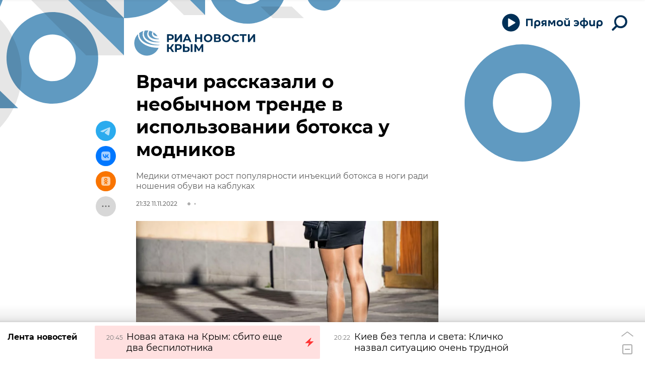

--- FILE ---
content_type: text/html
request_url: https://tns-counter.ru/nc01a**R%3Eundefined*rian_ru/ru/UTF-8/tmsec=rian_ru/573632552***
body_size: -73
content:
86177403697262A6X1769104038:86177403697262A6X1769104038

--- FILE ---
content_type: text/css
request_url: https://cdnn1.img.crimea.ria.ru/css/pages/article.min.css?95235bcae
body_size: 13777
content:
.stattags{margin-top:40px}.stattags .the-in-carousel__nav{position:absolute;top:50%;right:0;display:none;width:40px;height:55px;margin-top:-40px;padding:0}@media only screen and (min-width: 925px){.stattags .the-in-carousel__nav.m-active{display:block}}.stattags .the-in-carousel__nav-button{display:block;width:40px;height:40px;margin:0;padding:0;text-align:center;opacity:.75;color:#333;border:0;border-radius:3px 0 0 3px;outline:none;background:none;background:rgba(0,0,0,.6);font-weight:600}.stattags .the-in-carousel__nav-button.m-active:hover{background:rgba(0,0,0,.9)}.stattags .the-in-carousel__nav-button .svg-icon{width:100%;height:100%;opacity:.3;fill:#fff}.stattags .the-in-carousel__nav-button.m-active .svg-icon{opacity:1}.stattags .the-in-carousel__nav-prev{margin-bottom:1px}.stattags__input{display:none}.stattags__tab{display:-webkit-inline-box;display:-webkit-inline-flex;display:-moz-inline-box;display:-ms-inline-flexbox;display:inline-flex;-webkit-box-align:center;-webkit-align-items:center;-moz-box-align:center;-ms-flex-align:center;align-items:center;width:50%;height:50px;padding:0 20px;cursor:pointer;text-align:center;vertical-align:top;color:#5e5e5e;font-size:13px;font-weight:bold;line-height:16px}@media only screen and (min-width: 480px){.stattags__tab{width:auto;height:40px}}.stattags__tab.m-active{border-top-left-radius:3px;border-top-right-radius:3px;background:#f2f2f2}.stattags__content{display:none;overflow:hidden;padding:20px;border-bottom-right-radius:3px;border-bottom-left-radius:3px;background:#f2f2f2}.stattags__content.m-active{display:block}.stattags__content-list{white-space:nowrap}.stattags__item{display:inline-block;vertical-align:top;display:-webkit-inline-box;display:-webkit-inline-flex;display:-moz-inline-box;display:-ms-inline-flexbox;display:inline-flex;-webkit-box-orient:vertical;-webkit-box-direction:normal;-webkit-flex-direction:column;-moz-box-orient:vertical;-moz-box-direction:normal;-ms-flex-direction:column;flex-direction:column}.stattags__item+.stattags__item{margin-left:10px}.stattags__item-link{display:-webkit-inline-box;display:-webkit-inline-flex;display:-moz-inline-box;display:-ms-inline-flexbox;display:inline-flex;-webkit-box-align:center;-webkit-align-items:center;-moz-box-align:center;-ms-flex-align:center;align-items:center;-webkit-flex-shrink:0;-ms-flex-negative:0;flex-shrink:0;-moz-box-sizing:border-box;box-sizing:border-box;box-sizing:border-box;width:239px;height:82px;padding:10px;border:1px solid #e7e7e7;border-radius:3px;background:#fff;white-space:normal}.stattags__item-link+.stattags__item-link{margin-top:10px}.stattags__item-img{display:-webkit-inline-box;display:-webkit-inline-flex;display:-moz-inline-box;display:-ms-inline-flexbox;display:inline-flex;-webkit-box-align:center;-webkit-align-items:center;-moz-box-align:center;-ms-flex-align:center;align-items:center;width:62px;height:62px;margin-right:10px}.stattags__item-img img{max-width:100%;height:auto !important;max-height:100%}.stattags__item-title{font-size:13px;font-weight:bold;line-height:16px}.article__supertag-header{position:relative;overflow:hidden;padding:10px;margin-bottom:10px;margin-top:-10px}@media only screen and (min-width: 480px){.article__supertag-header{padding:10px 20px 20px}}@media only screen and (min-width: 1160px){.layout-article:not(.m-width1000):not(.m-width1440):not(.m-width-max) .article__supertag-header{padding:10px 310px 20px 10px}}.article__supertag-header.m-media{height:180px;padding:48px 10px 0;margin-bottom:30px;overflow:hidden;display:-webkit-box;display:-webkit-flex;display:-moz-box;display:-ms-flexbox;display:flex;-webkit-box-align:center;-webkit-align-items:center;-moz-box-align:center;-ms-flex-align:center;align-items:center;-webkit-box-pack:start;-webkit-justify-content:flex-start;-moz-box-pack:start;-ms-flex-pack:start;justify-content:flex-start;margin-top:-50px}@media only screen and (min-width: 480px){.article__supertag-header.m-media{height:196px;padding:48px 20px 0;margin-bottom:40px}}@media only screen and (min-width: 768px){.article__supertag-header.m-media{margin-top:-100px}}@media only screen and (min-width: 1160px){.layout-article:not(.m-width1000):not(.m-width1440):not(.m-width-max) .article__supertag-header.m-media{padding:48px 310px 0 10px}}.endless .endless__item:first-child .article__supertag-header.m-media{margin-top:-56px}@media only screen and (min-width: 768px){.endless .endless__item:first-child .article__supertag-header.m-media{margin-top:-70px}}.article__supertag-header.m-media-srcset{height:120px}@media only screen and (min-width: 480px){.article__supertag-header.m-media-srcset{height:196px}}.article__supertag-header-media{position:absolute;top:0;right:0;bottom:0;left:0;overflow:hidden}.article__supertag-header-media img{width:100%;height:100%;-o-object-fit:cover;object-fit:cover}.article__supertag-header-media:after{content:"";position:absolute;top:0;left:0;bottom:0;right:0;background-image:-webkit-gradient(linear, left top, left bottom, from(rgba(0, 0, 0, 0.3)), to(rgba(0, 0, 0, 0.2)));background-image:-webkit-linear-gradient(rgba(0, 0, 0, 0.3), rgba(0, 0, 0, 0.2));background-image:-moz-linear-gradient(rgba(0, 0, 0, 0.3), rgba(0, 0, 0, 0.2));background-image:linear-gradient(rgba(0, 0, 0, 0.3), rgba(0, 0, 0, 0.2))}.article__supertag-header-align{position:relative;width:100%;max-width:600px;margin:0 auto}@media only screen and (min-width: 1160px){.layout-article:not(.m-width1000):not(.m-width1440):not(.m-width-max) .article__supertag-header-align{width:600px;float:right;margin-right:100px}}.article__supertag-header-count{float:right;padding:0 10px;margin:0 0 0 20px;font-size:11px;line-height:22px;font-weight:bold;color:#fff;background-color:rgba(0,0,0,.3);border-radius:3px}@media only screen and (min-width: 480px){.article__supertag-header-count{margin-top:3px}}@media only screen and (min-width: 480px){.article__supertag-header.m-media .article__supertag-header-count{margin-top:11px}}.article__supertag-header-title{margin:0 0 10px 0;font-size:18px;line-height:20px;font-weight:bold;color:#000}@media only screen and (min-width: 480px){.article__supertag-header-title{font-size:22px;line-height:27px}}.article__supertag-header.m-media .article__supertag-header-title{color:#fff}@media only screen and (min-width: 480px){.article__supertag-header.m-media .article__supertag-header-title{font-size:32px;line-height:40px}}.article__supertag-header-announce{font-family:"NotoSans",Arial,sans-serif;font-size:14px;line-height:16px;color:#333;opacity:.6}@media only screen and (min-width: 480px){.article__supertag-header-announce{line-height:20px}}.article__supertag-header.m-tok.m-media .article__supertag-header-media:after{display:none}.article__supertag-header.m-tok.m-media .article__supertag-header-align a{height:132px;display:block}@media only screen and (min-width: 480px){.article__supertag-header.m-tok.m-media .article__supertag-header-align a{height:148px}}.article__supertag-header.m-tok.m-media .article__supertag-header-title{display:none}.article{position:relative}.article:after{content:"";display:block;clear:both;font-size:0;line-height:0;height:0}.article__event-img{position:absolute;left:-10000px;width:0;height:0}.article__meta{display:none}.article__header{margin:0 0 10px}.article__label-is-supplemented{position:relative;font-weight:700;font-size:14px;line-height:17px;height:30px}.article__label-is-supplemented span{display:block;height:2px;width:100%;background-image:-webkit-gradient(linear, left top, right top, from(#609AC1), to(rgba(96, 154, 193, 0.2)));background-image:-webkit-linear-gradient(left, #609AC1, rgba(96, 154, 193, 0.2));background-image:-moz-linear-gradient(left, #609AC1, rgba(96, 154, 193, 0.2));background-image:linear-gradient(to right, #609AC1, rgba(96, 154, 193, 0.2));margin-bottom:4px}.article__label-is-sponsored{position:relative;padding-left:20px;margin-bottom:25px;font-weight:700;font-size:14px;line-height:17px}.article__label-is-sponsored span{position:absolute;top:-5px;left:-4px;width:24px;height:24px}.article__label-is-sponsored span .svg-icon{width:100%;height:100%}.endless__item .article__supertag-main.m-page-supertag-bg{position:absolute;top:-160px;padding-bottom:0;width:100%;height:130px;overflow:hidden;display:-webkit-box;display:-webkit-flex;display:-moz-box;display:-ms-flexbox;display:flex;-webkit-box-align:center;-webkit-align-items:center;-moz-box-align:center;-ms-flex-align:center;align-items:center;-webkit-box-pack:start;-webkit-justify-content:flex-start;-moz-box-pack:start;-ms-flex-pack:start;justify-content:flex-start}.endless__item .article__supertag-main.m-page-supertag-bg a{display:block;width:100%;max-height:130px;overflow:hidden}.m-sid-tok .endless__item .article__supertag-main.m-page-supertag-bg a{position:absolute;width:35%;height:52px;top:0px;left:50%;-webkit-transform:translateX(-50%);-moz-transform:translateX(-50%);-ms-transform:translateX(-50%);-o-transform:translateX(-50%);transform:translateX(-50%)}@media only screen and (min-width: 480px){.m-sid-tok .endless__item .article__supertag-main.m-page-supertag-bg a{width:260px;height:100px}}@media only screen and (min-width: 768px){.m-sid-tok .endless__item .article__supertag-main.m-page-supertag-bg a{width:62%;height:130px}}@media only screen and (min-width: 1160px){.m-sid-tok .endless__item .article__supertag-main.m-page-supertag-bg a{width:80%}}.endless__item .article__supertag-main.m-page-supertag-bg .article__supertag-main-title{color:#fff}.endless__item .article__supertag-main.m-page-supertag-bg .article__supertag-main-count{color:#333;background-color:rgba(255,255,255,.7)}.endless__item .article__supertag-main.m-page-supertag-bg .article__supertag-main-announce{color:#fff;text-shadow:0 0 15px rgba(0,0,0,.25);opacity:.8}@media only screen and (min-width: 480px){.endless__item .article__supertag-main.m-page-supertag-bg{top:-188px;height:148px}.endless__item .article__supertag-main.m-page-supertag-bg a{max-height:148px}}.article__title{font-size:24px;line-height:30px;font-weight:700;margin:0}@media only screen and (min-width: 480px){.article__title{font-size:32px;line-height:40px}}@media only screen and (min-width: 640px){.article__title{font-size:36px;line-height:45px}}.article__second-title{display:block;font-size:16px;line-height:20px;padding-top:20px;font-weight:normal;color:#5e5e5e;margin:0}.article__info{padding-top:10px;overflow:hidden}.m-visual_journalism_black .article__info{padding-top:25px;text-align:center}@media only screen and (min-width: 640px){.article__info{padding-top:15px}.m-visual_journalism_black .article__info{padding-top:25px}}.article__semantic-nav{display:none}.article__info-date,.article__info-statistic{display:inline-block;vertical-align:top;margin-right:10px}.article__info-statistic{position:relative;min-width:50px;min-height:20px}.article__info-date{font-size:12px;line-height:20px;font-weight:500;color:#767676}.article__info-date a{color:#767676}.article__info-date-modified{display:none}@media only screen and (min-width: 1160px){.article__info-date-modified{display:inline}}.article__announce,.article__announce-image{position:relative}.article__announce .media,.article__announce-image .media{padding-top:10px}@media only screen and (min-width: 640px){.article__announce .media,.article__announce-image .media{padding-top:20px}}.article__aggr{display:block;margin-top:24px;border-bottom:1px solid #000;overflow:hidden}.article__aggr-txt{display:block;float:left;font-weight:600;font-size:16px;line-height:24px;color:#454545;padding:8px 20px 8px 0}.article__aggr-list{display:block;float:left}.article__aggr-item{display:block;float:left;height:40px;margin-right:10px;padding:2px 0;color:#454545;white-space:nowrap}.article__aggr-item:last-child{margin:0}.article__aggr-item i{display:inline-block;vertical-align:top;width:36px;height:36px;margin:0 -2px 0 -6px}.article__aggr-item i .svg-icon{width:100%;height:100%;fill:#000}.article__aggr-item span{display:inline-block;vertical-align:top;font-size:16px;line-height:24px;font-weight:600;padding:6px}.article__aggr-item.m-dzen i .svg-icon{fill:#000}.article__aggr-item.m-tg i .svg-icon{fill:#2aabee}.article__aggr-item.m-max i .svg-icon{fill:#07f}.article__author{position:relative;padding-top:20px;overflow:hidden}.article__author-part{margin-bottom:20px}.article__author-part:last-child{margin-bottom:0}@media only screen and (min-width: 640px){.article__author-part .article__author-image{width:60px;height:60px}}.article__author-part .article__author-name{padding-top:0}.article__author-part-title{width:100%;font-weight:700;margin-bottom:15px}.article__author-list{display:-webkit-box;display:-webkit-flex;display:-moz-box;display:-ms-flexbox;display:flex;-webkit-flex-wrap:wrap;-ms-flex-wrap:wrap;flex-wrap:wrap}.article__author-item{width:100%;margin-bottom:15px}@media only screen and (min-width: 925px){.article__author-item{width:50%}.article__author-item:nth-child(1){padding-right:5px}.article__author-item:nth-child(2){padding-left:5px}}.article__author-title{display:-webkit-box;display:-webkit-flex;display:-moz-box;display:-ms-flexbox;display:flex;-webkit-box-align:center;-webkit-align-items:center;-moz-box-align:center;-ms-flex-align:center;align-items:center}@media only screen and (min-width: 640px){.article__author-title{display:block}}.article__author-image{width:50px;height:50px;border-radius:50%;overflow:hidden;margin-right:10px;background:gray}.article__author-image img{width:100%}@media only screen and (min-width: 640px){.article__author-image{width:80px;height:80px;margin-right:20px;float:left}}.article__author-name{font-size:14px;line-height:17px;font-weight:700}@media only screen and (min-width: 640px){.article__author-name{padding-top:15px;font-size:18px;line-height:22px;overflow:hidden}}.article__author-desc{overflow:hidden}.article__author-biography{padding-top:5px;font-size:12px;line-height:16px;font-family:"NotoSans",Arial,sans-serif;color:#767676}.article__author-links{overflow:hidden;padding-top:10px}.article__author-links a{display:block;float:left;margin-right:10px;font-size:11px;line-height:13px;font-weight:700}.article__author-links a:last-child{margin:0}.article__author-links a[data-modal-open]{color:#707070}.article__author-links a[data-modal-open]:hover{color:#333}.article__announce-text{padding-top:30px;font-weight:700;font-size:16px;line-height:22px}.article.m-qa .article__announce-text{color:#609ac1;font-size:18px;line-height:22px;font-weight:700}@media only screen and (min-width: 480px){.article.m-qa .article__announce-text{font-size:24px;line-height:30px}}.article.m-qa .article__announce-text:before{content:"Вопрос:";display:block;position:relative;color:#5e5e5e;font-size:16px;line-height:28px;font-weight:700;height:30px;margin:0 0 15px}@media only screen and (min-width: 480px){.article__announce-text{font-size:18px;line-height:27px}}.article.m-qa .article__subtitle{font-size:14px;line-height:17px;font-weight:700;color:#333;overflow:hidden;padding:10px 0 15px}@media only screen and (min-width: 480px){.article.m-qa .article__subtitle{font-size:18px;line-height:22px}}.article.m-qa .article__subtitle:before{content:"Ответ:";display:block;position:relative;color:#5e5e5e;font-size:16px;line-height:28px;font-weight:700;height:30px;margin:0 0 10px}.article__body{position:relative;padding:15px 0}@media only screen and (min-width: 480px){.article__body{padding:20px 0}}.article__body .article__block:first-child{margin-top:0}.article__hide-text{display:none}.article__anchor{position:absolute;left:0;width:0;height:0;overflow:hidden}.article__anchor[data-percent="10"]{top:10%}.article__anchor[data-percent="20"]{top:20%}.article__anchor[data-percent="30"]{top:30%}.article__anchor[data-percent="40"]{top:40%}.article__anchor[data-percent="50"]{top:50%}.article__anchor[data-percent="60"]{top:60%}.article__anchor[data-percent="70"]{top:70%}.article__anchor[data-percent="80"]{top:80%}.article__anchor[data-percent="90"]{top:90%}.article__anchor[data-percent="100"]{top:100%}.article__block{margin-top:20px}@media only screen and (min-width: 480px){.article__block{margin-top:25px}}.article__block .ria-tweet,.article__block .ria-fb,.article__block .sp-instagram{clear:both;text-align:center}.article__block .ria-fb iframe{width:100% !important;max-width:476px !important;margin:0 auto !important}.article__block .sp-instagram iframe{width:100% !important;max-width:500px !important;margin:0 auto !important}.article__block[data-type=social] iframe{margin:0 auto;display:block}.article__block[data-type=h2],.article__block[data-type=h3]{margin-top:30px}@media only screen and (min-width: 480px){.article__block[data-type=h2],.article__block[data-type=h3]{margin-top:35px}}.article__block[data-type=h2] h2,.article__block[data-type=h2] h3,.article__block[data-type=h3] h2,.article__block[data-type=h3] h3{font-weight:700;margin:0;padding:0}.article__block[data-type=h2] h2,.article__block[data-type=h3] h2{font-size:24px;line-height:30px}@media only screen and (min-width: 480px){.article__block[data-type=h2] h2,.article__block[data-type=h3] h2{font-size:32px;line-height:40px}}.article__block[data-type=h2] h3,.article__block[data-type=h3] h3{font-size:18px;line-height:22px}@media only screen and (min-width: 480px){.article__block[data-type=h2] h3,.article__block[data-type=h3] h3{font-size:22px;line-height:27px}}.article__block[data-type=text]+.article__block[data-type=text],.article__block[data-type=banner]+.article__block[data-type=text],.article__block[data-type=text]+.article__block[data-type=banner],.article__block[data-type=banner]+.article__block[data-type=banner]{margin-top:10px}@media only screen and (min-width: 480px){.article__block[data-type=text]+.article__block[data-type=text],.article__block[data-type=banner]+.article__block[data-type=text],.article__block[data-type=text]+.article__block[data-type=banner],.article__block[data-type=banner]+.article__block[data-type=banner]{margin-top:15px}}.article__block[data-type=h2]+.article__block[data-type=text],.article__block[data-type=h3]+.article__block[data-type=text]{margin-top:15px}@media only screen and (min-width: 480px){.article__block[data-type=h2]+.article__block[data-type=text],.article__block[data-type=h3]+.article__block[data-type=text]{margin-top:20px}}.article__block[data-type=banner]{position:relative}.article__text{font-size:16px;line-height:25px;font-family:"NotoSans",Arial,sans-serif}@media only screen and (min-width: 480px){.article__text{font-size:16px;line-height:26px}}body:not(.m-pwa) .article__text a{border-radius:2px;padding:0 5px;white-space:pre-wrap;color:#609ac1;background:rgba(96,154,193,.12);position:relative}body:not(.m-pwa) .article__text a:hover{background:rgba(96,154,193,.3)}body:not(.m-pwa) .article__text a:visited{color:#4f298c;background:rgba(79,41,140,.12)}body:not(.m-pwa) .article__text a:visited:hover{background:rgba(79,41,140,.3)}.article__text p{margin:0 0 10px}@media only screen and (min-width: 480px){.article__text p{margin:0 0 15px}}.article__text .marker-quote1,.article__text .marker-quote2,.article__text .marker-quote3{position:relative;overflow:hidden;padding:60px 20px 20px;border-radius:6px;background:#fff;box-shadow:rgba(0,0,0,.25) 0px 2px 9px;margin:0 0 15px 0}@media only screen and (min-width: 480px){.article__text .marker-quote1,.article__text .marker-quote2,.article__text .marker-quote3{padding:30px 30px 30px 100px}}.article__text .marker-quote1:before,.article__text .marker-quote2:before,.article__text .marker-quote3:before{content:"";display:block;position:absolute;top:0;left:0;width:254px;height:97px;background:url(/i/quote_mobile.svg) no-repeat 0 0;background-size:cover}@media only screen and (min-width: 480px){.article__text .marker-quote1:before,.article__text .marker-quote2:before,.article__text .marker-quote3:before{width:138px;height:269px;background:url(/i/qoute_desk.svg) no-repeat 0 0;background-size:cover}}.article__text b,.article__text strong{font-weight:700}.article__text i,.article__text em{font-style:italic}.article__text u{text-decoration:underline}.article__text h2,.article__text h3,.article__text h4,.article__text h5{padding-top:20px;margin-bottom:15px;font-family:"Montserrat",Arial,sans-serif}.article__text h2:first-child,.article__text h3:first-child,.article__text h4:first-child,.article__text h5:first-child{padding-top:0;margin-top:-5px}@media only screen and (min-width: 480px){.article__text h2,.article__text h3,.article__text h4,.article__text h5{margin-bottom:20px}}.article__text h2{font-weight:700;font-size:24px;line-height:30px}@media only screen and (min-width: 480px){.article__text h2{font-size:32px;line-height:40px}}.article__text h3,.article__text h4,.article__text h5{font-weight:700;font-size:18px;line-height:22px}@media only screen and (min-width: 480px){.article__text h3,.article__text h4,.article__text h5{font-size:22px;line-height:27px}}.article__text .ria-tweet,.article__text .ria-fb,.article__text .sp-instagram{margin:0 0 10px;clear:both;text-align:center}.article__text .sp-instagram iframe{width:100% !important;max-width:500px !important;margin:0 auto !important}.article__text *:last-child{margin-bottom:0}.article__audio,.article__video,.article__media{position:relative}.article__html{position:relative;overflow:hidden}.article__list{position:relative;padding:0}.article__list-item{position:relative;margin-bottom:10px;font-size:16px;line-height:23px;font-family:"NotoSans",Arial,sans-serif;color:#333;padding-left:35px;list-style-type:none}@media only screen and (min-width: 480px){.article__list-item{margin-bottom:15px;font-size:16px;line-height:26px;padding-left:45px}}.article__list-item:last-child{margin:0}.article__list-label{position:absolute;left:0;top:0;width:25px;height:25px;text-align:center;font-size:12px;line-height:21px;font-family:"NotoSans",Arial,sans-serif;font-weight:500}.m-numeric .article__list-label{top:-2px;border:1px solid #609ac1;border-radius:50%;line-height:26px;overflow:hidden}@media only screen and (min-width: 480px){.article__list-label{line-height:26px}.m-numeric .article__list-label{top:1px}}.article__table{overflow-y:auto;display:block;margin:0 -10px}body:not(.m-pwa) .article__table a{border-radius:2px;padding:0 5px;white-space:pre-wrap;color:#609ac1;background:rgba(96,154,193,.12);position:relative}body:not(.m-pwa) .article__table a:hover{background:rgba(96,154,193,.3)}body:not(.m-pwa) .article__table a:visited{color:#4f298c;background:rgba(79,41,140,.12)}body:not(.m-pwa) .article__table a:visited:hover{background:rgba(79,41,140,.3)}@media only screen and (min-width: 480px){.article__table{margin:0 -20px}}.article__table-wr{display:block;width:620px;padding:0 10px}@media only screen and (min-width: 480px){.article__table-wr{width:640px;padding:0 20px}}.article__table-wr table{width:600px;border-collapse:collapse;table-layout:fixed;font-size:14px;line-height:20px;font-family:"NotoSans",Arial,sans-serif}.article__table-wr table p{margin:0}.article__table-wr thead{background:#609ac1;color:#fff;font-weight:700}.article__table-wr thead tr{border:0}.article__table-wr thead td{padding-top:9px;padding-bottom:5px}.article__table-wr tr{border-bottom:1px solid #d9d9d9}.article__table-wr td{padding:12px 5px;overflow:hidden}.article__table-wr td:first-child{padding-left:12px}.article__table-wr td:last-child{padding-right:12px}.article__quote{position:relative;overflow:hidden;padding:60px 20px 20px;border-radius:6px;background:#fff;box-shadow:rgba(0,0,0,.25) 0px 2px 9px}@media only screen and (min-width: 480px){.article__quote{padding:30px 30px 30px 100px}}.article__quote-bg{position:absolute;top:0;left:0;width:254px;height:97px}.article__quote-bg .article__quote-bg-mob,.article__quote-bg .article__quote-bg-desk,.article__quote-bg .svg-graphic{width:100%;height:100%}.article__quote-bg .article__quote-bg-desk{display:none}@media only screen and (min-width: 480px){.article__quote-bg{width:138px;height:269px}.article__quote-bg .article__quote-bg-mob{display:none}.article__quote-bg .article__quote-bg-desk{display:block}}.article__quote-text{position:relative;padding:0 0 30px;font-size:18px;line-height:22px;font-weight:700}.article__quote-text p{margin:0 0 5px}.article__quote-text p:last-child{margin:0}.article__quote-text.m-small{font-size:16px;line-height:23px;font-family:"NotoSans",Arial,sans-serif;font-weight:400}@media only screen and (min-width: 480px){.article__quote-text{font-size:24px;line-height:30px}.article__quote-text.m-small{font-size:16px;line-height:25px}}.article__quote-text a{border-radius:2px;padding:0 5px;white-space:pre-wrap;color:#609ac1;background:rgba(96,154,193,.12);position:relative}.article__quote-text a:hover{background:rgba(96,154,193,.3)}.article__quote-text a:visited{color:#4f298c;background:rgba(79,41,140,.12)}.article__quote-text a:visited:hover{background:rgba(79,41,140,.3)}.article__quote-author{position:relative;padding-right:30px;margin-top:-15px;display:table}@media only screen and (min-width: 480px){.article__quote-author{margin-top:-20px;padding-right:50px}}@media only screen and (min-width: 925px){.article__quote-author{padding-right:120px}}.article__quote-author-image{width:50px;height:50px;margin:0 15px 0 0;float:left;border-radius:50%;background:gray;overflow:hidden}.article__quote-author-image img{position:relative;display:block;width:100%}@media only screen and (min-width: 480px){.article__quote-author-image{margin:0 20px 0 0}}.article__quote-author-title{font-size:12px;line-height:17px;font-family:"NotoSans",Arial,sans-serif;color:#767676;overflow:hidden;display:table-cell;vertical-align:middle}.article__quote-author-name{font-size:14px;line-height:17px;font-family:"Montserrat",Arial,sans-serif;font-weight:700;color:#333;overflow:hidden}@media only screen and (min-width: 480px){.article__quote-author-name br{display:none}}.article__quote-share{position:absolute;bottom:12px;right:10px}@media only screen and (min-width: 480px){.article__quote-share{bottom:22px;right:20px}}.article__incision{position:relative;overflow:hidden;padding:20px 20px 50px;border-radius:6px;background:#f9f9f9;box-shadow:rgba(0,0,0,.25) 0px 2px 9px}.article__incision.m-extendable{padding-bottom:65px}@media only screen and (min-width: 480px){.article__incision{padding:30px 30px 60px}.article__incision.m-extendable{padding-bottom:80px}}.article__incision-image{height:170px;margin:-20px -20px 15px;position:relative}.article__incision-image img{height:100%;width:100%;-o-object-fit:cover;object-fit:cover}@media only screen and (min-width: 480px){.article__incision-image{height:240px;margin:-30px -30px 20px}}.article__incision-image-blackout{display:block;position:absolute;top:0;right:0;bottom:0;left:0;background:rgba(0,0,0,.5)}.article__incision-title{position:relative;font-size:24px;line-height:30px;color:#609ac1;font-weight:700;margin-bottom:10px}.article__incision-image .article__incision-title{color:#fff;margin-bottom:0;position:absolute;right:20px;bottom:15px;left:20px;text-shadow:0 0 2px rgba(0,0,0,.5)}@media only screen and (min-width: 480px){.article__incision-title{font-size:32px;line-height:40px}.article__incision-image .article__incision-title{right:30px;bottom:20px;left:30px}}.article__incision-text{position:relative;overflow:hidden;font-size:16px;line-height:22px;font-family:"NotoSans",Arial,sans-serif}.article__incision-text div{padding-bottom:2px}.article__incision-text a{border-radius:4px;padding:0 5px;white-space:pre-wrap;border:1px solid rgba(96,154,193,.5)}.article__incision-text a:hover{color:#609ac1;border-color:#609ac1}.article__incision-text a:visited{border-color:rgba(79,41,140,.5)}.article__incision-text a:visited:hover{color:#4f298c;border-color:#4f298c}.article__incision-text b,.article__incision-text strong{font-weight:700}.article__incision-text i,.article__incision-text em{font-style:italic}.article__incision-text u{text-decoration:underline}.article__incision.m-extendable .article__incision-text{-webkit-transition:max-height .5s;-o-transition:max-height .5s;-moz-transition:max-height .5s;transition:max-height .5s;max-height:141px}.article__incision.m-extendable:not(.m-extended) .article__incision-text:after{content:"";display:block;height:30px;position:absolute;bottom:0;width:100%;background-image:-webkit-gradient(linear, left top, left bottom, from(rgba(249, 249, 249, 0)), to(#f9f9f9));background-image:-webkit-linear-gradient(rgba(249, 249, 249, 0), #f9f9f9);background-image:-moz-linear-gradient(rgba(249, 249, 249, 0), #f9f9f9);background-image:linear-gradient(rgba(249, 249, 249, 0), #f9f9f9)}@media only screen and (min-width: 480px){.article__incision-text{font-size:16px;line-height:25px}.article__incision.m-extendable .article__incision-text{max-height:126px}.article__incision.m-extendable:not(.m-extended) .article__incision-text:after{height:37px}}@media only screen and (min-width: 1160px){.article__incision.m-extendable .article__incision-text{max-height:101px}}.article__incision-button-open{position:absolute;left:20px;bottom:20px;display:none;height:30px;border-radius:3px;white-space:nowrap;color:#fff;font-size:13px;line-height:17px;font-weight:600;text-overflow:ellipsis;padding:6px 10px 0}.body.m-mobile .article__incision-button-open{line-height:18px}.article__incision.m-extendable:not(.m-extended) .article__incision-button-open{display:block}.article__incision.m-extendable.m-extended .article__incision-button-open{display:none}@media only screen and (min-width: 480px){.article__incision-button-open{left:30px;bottom:30px}}.article__incision-button-close{position:absolute;left:12px;bottom:12px;display:none;width:40px;height:40px}.article__incision.m-extendable.m-extended .article__incision-button-close{display:block}.article__incision-button-close .svg-icon{width:100%;height:100%}@media only screen and (min-width: 480px){.article__incision-button-close{left:22px;bottom:22px}}.article__incision-share{position:absolute;bottom:12px;right:10px}@media only screen and (min-width: 480px){.article__incision-share{bottom:22px;right:20px}}.article__vrez{position:relative;overflow:hidden;border-radius:6px;background:#fff;padding:20px;box-shadow:rgba(0,0,0,.25) 0 2px 9px;font-size:18px;line-height:28px;color:#000;border-top:2px solid #609ac1}.article__vrez p{margin:0}.article__event{position:relative;overflow:hidden;padding:20px 20px 65px;border-radius:6px;background:#fff;box-shadow:rgba(0,0,0,.25) 0px 2px 9px}@media only screen and (min-width: 480px){.article__event{padding:30px 30px 80px}}.article__event-image{position:absolute;top:0;right:0;bottom:0;left:0;display:none;border-radius:2px;overflow:hidden}.article__event-image img{width:100%;height:100%;-o-object-fit:cover;object-fit:cover}.article__event.m-bg .article__event-image{display:block}.article__event-image-blackout{display:none;position:absolute;top:0;right:0;bottom:0;left:0;background:rgba(0,0,0,.5)}.article__event.m-bg .article__event-image-blackout{display:block}.article__event-title{position:relative;font-size:18px;line-height:22px;color:#333;font-weight:700}.article__event.m-bg .article__event-title{color:#fff}@media only screen and (min-width: 480px){.article__event-title{font-size:24px;line-height:30px}}@media only screen and (min-width: 1160px){.article__event-title{font-size:32px;line-height:40px}}.article__event-date{position:relative;padding-top:10px}.article__event-date span{display:inline-block;white-space:nowrap;max-width:100%;text-overflow:ellipsis;overflow:hidden;color:#609ac1;border:1px solid #609ac1;font-size:12px;line-height:15px;border-radius:2px;font-weight:500;padding:4px 6px}.article__event.m-bg .article__event-date span{color:#fff;border:1px solid #fff}.article__event-place{padding-top:10px;position:relative;overflow:hidden;font-size:16px;line-height:22px;font-family:"NotoSans",Arial,sans-serif}.article__event.m-bg .article__event-place{color:#fff}.article__event-add{position:absolute;left:20px;bottom:20px;display:block;height:30px;border-radius:3px;white-space:nowrap;font-size:13px;line-height:17px;font-weight:600;text-overflow:ellipsis;padding:6px 10px 0}.body.m-mobile .article__event-add{line-height:18px}@media only screen and (min-width: 480px){.article__event-add{left:30px;bottom:30px}}.article__event-share{position:absolute;bottom:12px;right:10px}@media only screen and (min-width: 480px){.article__event-share{bottom:22px;right:20px}}.article__article{position:relative;overflow:hidden;border-radius:6px;background:#fff;padding-bottom:56.25%;height:0;box-shadow:rgba(0,0,0,.25) 0 2px 9px}@media only screen and (min-width: 1160px){.article__article{height:335px}}.article__article-image{position:absolute;top:0;right:0;bottom:0;left:0;display:none}.article__article.m-image .article__article-image{display:block}.article__article-image img{width:100%;height:100%;-o-object-fit:cover;object-fit:cover}.article__article-type{position:absolute;left:20px;top:20px}.article__article-type.m-online{background:#f33;color:#fff;font-size:11px;line-height:13px;padding:6px 5px;min-width:80px;text-align:center;-moz-box-sizing:border-box;box-sizing:border-box;border-radius:3px;z-index:1}.article__article-info{position:absolute;right:10px;bottom:10px;left:10px;overflow:hidden;display:block}.article__article-link{display:block;position:absolute;top:0;right:0;bottom:0;left:0;-webkit-transition:background .15s;-o-transition:background .15s;-moz-transition:background .15s;transition:background .15s}.article__article.m-image .article__article-link:hover{background:rgba(0,0,0,.4)}.article__article:not(.m-image) .article__article-desc{position:absolute;top:20px;right:20px;bottom:55px;left:20px;overflow:hidden}.article__article:not(.m-image) .article__article-desc:after{content:"";display:block;position:absolute;height:20px;right:0;bottom:0;left:0;background-image:-webkit-gradient(linear, left top, left bottom, from(rgba(255, 255, 255, 0)), to(white));background-image:-webkit-linear-gradient(rgba(255, 255, 255, 0), white);background-image:-moz-linear-gradient(rgba(255, 255, 255, 0), white);background-image:linear-gradient(rgba(255, 255, 255, 0), white)}.article__article.m-image .article__article-desc{display:block;position:absolute;right:0;bottom:-10px;left:0;color:#fff;padding:100px 20px 65px;text-shadow:0 0 2px rgba(0,0,0,.5);background-image:-webkit-gradient(linear, left top, left bottom, from(rgba(0, 0, 0, 0)), to(rgba(0, 0, 0, 0.8)));background-image:-webkit-linear-gradient(rgba(0, 0, 0, 0), rgba(0, 0, 0, 0.8));background-image:-moz-linear-gradient(rgba(0, 0, 0, 0), rgba(0, 0, 0, 0.8));background-image:linear-gradient(rgba(0, 0, 0, 0), rgba(0, 0, 0, 0.8))}.article__article-title{position:relative;text-align:left;display:block}.article__article:not(.m-image) .article__article-title{font-weight:800;font-size:20px;line-height:24px}@media only screen and (min-width: 480px){.article__article:not(.m-image) .article__article-title{font-size:24px;line-height:29px}}.article__article.m-image .article__article-title{font-weight:700;font-size:18px;line-height:22px;margin:0 auto}.article__article-announce{position:relative;font-size:14px;line-height:19px;margin-top:10px;display:none}@media only screen and (min-width: 480px){.article__article-announce{display:block}}.article__cover{position:relative;overflow:hidden;border-radius:6px;background:#fff;box-shadow:rgba(0,0,0,.25) 0 2px 9px}.article__cover.m-block-button{padding-bottom:30px}@media only screen and (min-width: 480px){.article__cover{padding-bottom:0}.article__cover.m-block-button{padding-bottom:0}}@media only screen and (min-width: 1160px){.article__cover{height:335px}}.article__cover-size{position:relative;padding-bottom:56.25%;height:0}.article__cover-image{position:absolute;top:0;right:0;bottom:0;left:0;display:none}.article__cover.m-image .article__cover-image{display:block}.article__cover-image img{width:100%;height:100%;-o-object-fit:cover;object-fit:cover}.article__cover-info{position:absolute;right:10px;bottom:10px;left:10px;overflow:hidden;display:block}.article__cover-link{display:block;position:absolute;top:0;right:0;bottom:0;left:0;-webkit-transition:background .15s;-o-transition:background .15s;-moz-transition:background .15s;transition:background .15s}.article__cover.m-image .article__cover-link:hover{background:rgba(0,0,0,.4)}.article__cover:not(.m-image) .article__cover-desc{position:absolute;top:20px;right:20px;bottom:55px;left:20px;overflow:hidden}.article__cover:not(.m-image) .article__cover-desc:after{content:"";display:block;position:absolute;height:20px;right:0;bottom:0;left:0;background-image:-webkit-gradient(linear, left top, left bottom, from(rgba(255, 255, 255, 0)), to(white));background-image:-webkit-linear-gradient(rgba(255, 255, 255, 0), white);background-image:-moz-linear-gradient(rgba(255, 255, 255, 0), white);background-image:linear-gradient(rgba(255, 255, 255, 0), white)}.article__cover.m-block-button:not(.m-image) .article__cover-desc{bottom:85px}.article__cover.m-image .article__cover-desc{display:block;position:absolute;right:0;bottom:-10px;left:0;color:#fff;padding:100px 20px 65px;text-shadow:0 0 2px rgba(0,0,0,.5);background-image:-webkit-gradient(linear, left top, left bottom, from(rgba(0, 0, 0, 0)), to(rgba(0, 0, 0, 0.8)));background-image:-webkit-linear-gradient(rgba(0, 0, 0, 0), rgba(0, 0, 0, 0.8));background-image:-moz-linear-gradient(rgba(0, 0, 0, 0), rgba(0, 0, 0, 0.8));background-image:linear-gradient(rgba(0, 0, 0, 0), rgba(0, 0, 0, 0.8))}.article__cover.m-block-button.m-image .article__cover-desc{padding-bottom:95px}@media only screen and (min-width: 480px){.article__cover.m-block-button:not(.m-image) .article__cover-desc{bottom:85px}.article__cover.m-block-button.m-image .article__cover-desc{padding-bottom:115px}.article__cover.m-block-title:not(.m-image) .article__cover-desc{top:65px}}.article__cover-title{position:relative;display:block}.article__cover:not(.m-image) .article__cover-title{font-weight:800;font-size:20px;line-height:24px}@media only screen and (min-width: 480px){.article__cover:not(.m-image) .article__cover-title{font-size:24px;line-height:29px}}.article__cover.m-image .article__cover-title{font-weight:700;font-size:18px;line-height:22px}.article__cover-block-title{display:none}@media only screen and (min-width: 480px){.article__cover.m-block-title .article__cover-block-title{position:relative;display:block;padding:20px 20px 0;overflow:hidden;line-height:40px;font-size:16px;font-weight:700;color:#5e5e5e}.article__cover.m-block-title.m-image .article__cover-block-title{color:#fff;text-shadow:0 0 2px rgba(0,0,0,.5)}}.article__cover-block-button{display:none;background:#609ac1}.article__cover-block-button:hover{background:#1f3251}.article__cover.m-block-button .article__cover-block-button{display:block;position:absolute;bottom:0;left:0;right:0;padding:6px 10px;min-width:125px;height:30px;border:0;border-radius:0 0 3px 3px;white-space:nowrap;color:#fff;text-align:center;font-size:13px;line-height:16px;font-weight:700;text-overflow:ellipsis;overflow:hidden;outline:none}@media only screen and (min-width: 480px){.article__cover.m-block-button .article__cover-block-button{border-radius:3px;bottom:55px;left:20px;right:auto;max-width:90%}}@media only screen and (min-width: 480px){.article__cover.m-block-button.m-image .article__cover-block-button{color:#333;background-color:#fff}.article__cover.m-block-button.m-image .article__cover-block-button:hover{color:#609ac1}}.article__supertag{position:relative;overflow:hidden;border-radius:6px;background:#fff;height:295px;box-shadow:rgba(0,0,0,.25) 0px 2px 9px}@media only screen and (min-width: 1160px){.article__supertag{height:335px}}.article__supertag-image{position:absolute;top:0;right:0;bottom:0;left:0}.article__supertag-image img{width:100%;height:100%;-o-object-fit:cover;object-fit:cover}.article__supertag-info{position:absolute;right:10px;bottom:10px;left:10px;display:block}@media only screen and (min-width: 480px){.article__supertag-info .elem-info__supertag{display:inline-block}}.article__supertag-blackout{display:block;position:absolute;top:0;right:0;bottom:-10px;left:0;background-image:-webkit-gradient(linear, left top, left bottom, from(rgba(0, 0, 0, 0)), to(rgba(0, 0, 0, 0.8)));background-image:-webkit-linear-gradient(rgba(0, 0, 0, 0), rgba(0, 0, 0, 0.8));background-image:-moz-linear-gradient(rgba(0, 0, 0, 0), rgba(0, 0, 0, 0.8));background-image:linear-gradient(rgba(0, 0, 0, 0), rgba(0, 0, 0, 0.8))}.article__supertag-table{position:relative;display:table;top:0;left:0;height:100%;width:100%}.article__supertag-row{display:table-row;position:relative}.article__supertag-row.m-main{height:100%}.article__supertag-cell{display:table-cell}.article__supertag__row.m-more .article__supertag-cell{padding:0 20px 45px}@media only screen and (min-width: 925px){.mod-shape-6x2 .article__supertag__row.m-list .article__supertag-cell{padding:0px 20px}}.article__supertag-link{display:table-cell;position:relative;padding:20px 20px 55px}.article__supertag.m-bg .article__supertag-link{vertical-align:bottom}.article__supertag-desc{display:block;overflow:hidden;margin:0 auto;max-height:176px}@media only screen and (min-width: 480px){.article__supertag-desc{max-height:220px}}.article__supertag-title{display:block;font-size:18px;line-height:22px;font-weight:700;overflow:hidden;margin:0 auto}.article__supertag-title:before{content:"";display:block;width:40px;height:30px;float:right}.article__supertag:not(.m-bg) .article__supertag-title{font-size:24px;line-height:29px}.article__supertag.m-bg .article__supertag-title{color:#fff;text-shadow:0 0 2px rgba(0,0,0,.5)}@media only screen and (min-width: 1160px){.article__supertag.m-bg .article__supertag-title:before{display:none}.article__supertag.m-bg .article__supertag-title{font-size:18px;line-height:22px}.article__supertag:not(.m-bg) .article__supertag-title{font-size:24px;line-height:29px}}.article__supertag-announce{display:none;font-size:16px;line-height:22px;font-family:"NotoSans",Arial,sans-serif;padding:10px 0 0;margin:0 auto}.article__supertag.m-bg .article__supertag-announce{color:#fff;text-shadow:0 0 2px rgba(0,0,0,.5)}.article__supertag-announce p{margin:0;padding:0}@media only screen and (min-width: 480px){.article__supertag:not(.m-bg) .article__supertag-announce{display:block}}@media only screen and (min-width: 768px){.article__supertag-announce{display:block}}.article__supertag-more{display:inline-block;position:relative;vertical-align:top;padding:0 10px;color:#fff;height:22px;margin-top:15px;font-size:11px;font-weight:500;line-height:22px;border-radius:3px;background:rgba(0,0,0,.3)}.article__supertag-more:hover{background:#666}.article__supertag.m-bg .article__supertag-more{color:#333;font-weight:600;background:rgba(255,255,255,.7)}.article__supertag.m-bg .article__supertag-more:hover{background:#fff}@media only screen and (min-width: 480px){.article__supertag-more{display:none}}.article__supertag-item{display:block;position:relative;padding:10px 20px;font-size:16px;line-height:22px;font-family:"NotoSans",Arial,sans-serif}.cell-supertag.m-bg .article__supertag-item{color:#fff}.article__supertag-item:before{content:"";display:block;position:absolute;left:20px;right:20px;top:0;border-top:1px solid #d9d9d9}.cell-supertag.m-bg .article__supertag-item:before{border-top:1px solid rgba(255,255,255,.3)}@media only screen and (min-width: 480px){.article__supertag-item{font-family:"Montserrat",Arial,sans-serif;padding:15px 20px;font-weight:700}}@media only screen and (min-width: 768px){.article__supertag-item{float:left;width:33.333%;padding:15px;font-size:18px;line-height:22px}.article__supertag-item:before{left:15px;right:15px}}@media only screen and (min-width: 925px){.mod-shape-2x2 .article__supertag-item,.mod-shape-3x2 .article__supertag-item,.mod-shape-4x2 .article__supertag-item{float:none;width:auto;padding:15px 20px;font-size:14px;line-height:17px}.mod-shape-2x2 .article__supertag-item:before,.mod-shape-3x2 .article__supertag-item:before,.mod-shape-4x2 .article__supertag-item:before{left:20px;right:20px}.mod-shape-2x2 .article__supertag-item{font-size:14px;line-height:19px;font-weight:400;padding:10px 20px}}.article__supertag-subscribe{position:absolute;top:20px;right:20px;height:30px;border-radius:2px;background:#609ac1}.article__supertag.m-bg .article__supertag-subscribe{background:#fff}.article__supertag-subscribe span{display:none;white-space:nowrap;overflow:hidden;font-size:11px;line-height:16px;padding:7px 2px 0 10px;font-weight:700;color:#fff}.article__supertag-subscribe i{display:block;width:30px;height:30px;position:relative;float:right}.article__supertag-subscribe .svg-icon{width:100%;height:100%;fill:#fff}.article__supertag.m-bg .article__supertag-subscribe .svg-icon{fill:#000}.article__supertag-subscribe:hover{background:#1f3251}.article__supertag.m-bg .article__supertag-subscribe:hover{background:#fff}.article__supertag-subscribe:hover span{display:block;color:#fff}.article__supertag.m-bg .article__supertag-subscribe:hover span{color:#609ac1}.article__supertag-subscribe:hover .svg-icon{fill:#fff}.article__supertag.m-bg .article__supertag-subscribe:hover .svg-icon{fill:#609ac1}.article__photo{position:relative}.article__photo.m-carousel{margin:0 -10px;overflow:hidden;background:#fff;box-shadow:rgba(0,0,0,.25) 0px 2px 9px}@media only screen and (min-width: 480px){.article__photo.m-carousel{margin:0;border-radius:6px}}.article__photo-title{position:relative;display:block;padding:10px;font-size:22px;line-height:27px;font-weight:700}@media only screen and (min-width: 480px){.article__photo-title{padding:20px 20px 15px;font-size:24px;line-height:30px}}@media only screen and (min-width: 1160px){.article__photo-title{padding:20px;font-size:32px;line-height:40px}}.article__photo-item-set{position:relative}.article__photo.m-carousel .article__photo-item-set{overflow:hidden;white-space:nowrap;width:100%}.article__photo.m-carousel .article__photo-item-set .the-in-carousel__pack{display:-webkit-box;display:-webkit-flex;display:-moz-box;display:-ms-flexbox;display:flex}.article__photo-item{position:relative;white-space:normal}.article__photo.m-carousel .article__photo-item{display:inline-block;vertical-align:top;padding-right:2px;width:95%}@media only screen and (min-width: 925px){.article__photo.m-carousel .article__photo-item{width:100%;padding:0}}.article__photo.m-carousel .the-in-carousel__ready .article__photo-item{width:100%;display:block;padding:0}.article__photo.m-photolenta .article__photo-item{position:relative;margin:0 0 20px}@media only screen and (min-width: 480px){.article__photo.m-photolenta .article__photo-item{margin:0 0 30px}}.article__photo.m-photolenta .article__photo-item:last-child{margin:0}.article__photo.m-carousel .article__photo-item-image{position:relative;height:225px;overflow:hidden}.article__photo.m-carousel .article__photo-item-image .photoview__open{position:absolute;width:100%;height:100%;top:0;left:0}.article__photo.m-carousel .article__photo-item-image .photoview__open:after{content:"";display:block;position:absolute;top:0;right:0;bottom:0;left:0;background-image:-webkit-gradient(linear, left top, left bottom, from(rgba(0, 0, 0, 0)), color-stop(rgba(0, 0, 0, 0)), to(rgba(0, 0, 0, 0.6)));background-image:-webkit-linear-gradient(rgba(0, 0, 0, 0), rgba(0, 0, 0, 0), rgba(0, 0, 0, 0.6));background-image:-moz-linear-gradient(rgba(0, 0, 0, 0), rgba(0, 0, 0, 0), rgba(0, 0, 0, 0.6));background-image:linear-gradient(rgba(0, 0, 0, 0), rgba(0, 0, 0, 0), rgba(0, 0, 0, 0.6))}.article__photo.m-carousel .article__photo-item-image img{width:100%;height:100%;-o-object-fit:cover;object-fit:cover}@media only screen and (min-width: 480px){.article__photo.m-carousel .article__photo-item-image{height:236px}}@media only screen and (min-width: 640px){.article__photo.m-carousel .article__photo-item-image{height:335px}}.article__photo.m-photolenta .article__photo-item-image img{display:block;position:relative;max-width:100%;margin:0 auto}.article__photo.m-photolenta .article__photo-item-image img.m-vertical{max-width:75%}.article__photo-inner-desc{position:relative}.article__photo.m-carousel .article__photo-inner-desc{display:none}@media only screen and (min-width: 925px){.article__photo.m-carousel .article__photo-inner-desc{display:block}}.article__photo.m-carousel .article__photo-outer-desc .article__photo-item-desc{position:relative;display:inline-block;vertical-align:top;width:100%;top:100%}.article__photo.m-carousel .article__photo-outer-desc .article__photo-item-desc:first-child{position:initial}.article__photo.m-photolenta .article__photo-item-desc:after{content:"";display:block;clear:both;font-size:0;line-height:0;height:0}.article__photo.m-carousel .article__photo-item-counter{position:absolute;top:-30px;left:10px;font-size:16px;line-height:20px;color:#fff;text-shadow:0 0 2px rgba(0,0,0,.5)}@media only screen and (min-width: 480px){.article__photo.m-carousel .article__photo-item-counter{text-shadow:none;color:#767676;position:relative;float:right;top:15px;left:auto;right:20px}}.article__photo.m-photolenta .article__photo-item-counter{position:relative;float:left;padding-top:9px;font-weight:500;font-size:24px;line-height:29px}.article__photo.m-photolenta .article__photo-item-counter span{display:block;font-size:11px;line-height:13px;font-weight:700;opacity:.5}@media only screen and (min-width: 480px){.article__photo.m-photolenta .article__photo-item-counter{padding-top:12px;font-size:32px;line-height:39px}.article__photo.m-photolenta .article__photo-item-counter span{font-size:14px;line-height:17px}}.article__photo.m-carousel .article__photo-item-share{position:absolute;right:0;bottom:5px}@media only screen and (min-width: 480px){.article__photo.m-carousel .article__photo-item-share{right:10px;bottom:10px}}@media only screen and (min-width: 925px){.article__photo.m-carousel .article__photo-item-share{right:15px;bottom:15px}}.article__photo.m-photolenta .article__photo-item-share{position:relative;float:right;padding-top:7px;right:-9px}@media only screen and (min-width: 480px){.article__photo.m-photolenta .article__photo-item-share{padding-top:12px}}@media only screen and (min-width: 925px){.article__photo.m-photolenta .article__photo-item-share{right:-5px}}.article__photo.m-carousel .article__photo-item-over{padding:0 10px 40px;min-height:50px}@media only screen and (min-width: 480px){.article__photo.m-carousel .article__photo-item-over{padding:5px 100px 50px 20px;min-height:90px}}@media only screen and (min-width: 925px){.article__photo.m-carousel .article__photo-item-over{padding-right:120px}}.article__photo.m-photolenta .article__photo-item-over{padding:0 30px 0 40px}@media only screen and (min-width: 480px){.article__photo.m-photolenta .article__photo-item-over{padding:5px 35px 0 60px}}@media only screen and (min-width: 925px){.article__photo.m-photolenta .article__photo-item-over{padding:5px 100px 0 60px}}.article__photo-item-text{font-family:"NotoSans",Arial,sans-serif;font-size:16px;line-height:22px;padding-top:10px}.article__photo-item-text a{border-radius:4px;padding:0 5px;white-space:pre-wrap;border:1px solid rgba(96,154,193,.5)}.article__photo-item-text a:hover{color:#609ac1;border-color:#609ac1}.article__photo-item-text a:visited{border-color:rgba(79,41,140,.5)}.article__photo-item-text a:visited:hover{color:#4f298c;border-color:#4f298c}.article__photo-item-text p:first-child{margin-top:0}.article__photo-item-text p:last-child{margin-bottom:0}.article__photo.m-carousel .article__photo-item-copyright{position:absolute;height:26px;overflow:hidden;bottom:10px;left:10px;right:40px}.article__photo.m-carousel .article__photo-item-copyright .media__copyright{height:26px;padding:0;display:-webkit-box;display:-webkit-flex;display:-moz-box;display:-ms-flexbox;display:flex;-webkit-box-align:center;-webkit-align-items:center;-moz-box-align:center;-ms-flex-align:center;align-items:center;-webkit-box-pack:start;-webkit-justify-content:flex-start;-moz-box-pack:start;-ms-flex-pack:start;justify-content:flex-start}@media only screen and (min-width: 480px){.article__photo.m-carousel .article__photo-item-copyright{bottom:15px;left:20px;right:50px}}@media only screen and (min-width: 925px){.article__photo.m-carousel .article__photo-item-copyright{right:125px}}article__photo.m-photolenta .article__photo-item-copyright{position:relative;margin-top:-5px}.article__photo-outer-desc{position:relative}.article__photo.m-carousel .article__photo-outer-desc{white-space:nowrap}.article__photo.m-carousel .article__photo-outer-desc>*{white-space:normal}@media only screen and (min-width: 925px){.article__photo.m-carousel .article__photo-outer-desc{display:none}}.article__photo.m-carousel .article__photo-item-set .the-in-carousel__nav{position:absolute;top:96px;padding:0;right:0;width:40px;height:142px;display:none}@media only screen and (min-width: 925px){.article__photo.m-carousel .article__photo-item-set .the-in-carousel__nav.m-active{display:block}}.article__photo.m-carousel .article__photo-item-set .the-in-carousel__nav-button{width:40px;height:70px;display:block;border:0;padding:0;margin:0;border-radius:3px 0 0 3px;outline:none;background:none;color:#333;font-weight:600;background:rgba(255,255,255,.6);opacity:.75;text-align:center}.article__photo.m-carousel .article__photo-item-set .the-in-carousel__nav-button:not(.m-disabled):hover{background:rgba(255,255,255,.9)}.article__photo.m-carousel .article__photo-item-set .the-in-carousel__nav-button .svg-icon{width:100%;height:100%;fill:#000;opacity:.3}.article__photo.m-carousel .article__photo-item-set .the-in-carousel__nav-button.m-active .svg-icon{opacity:1}.article__photo.m-carousel .article__photo-item-set .the-in-carousel__nav-prev{margin-bottom:2px}.article__video .media__video .video-player,.article__audio .media__audio .audioplayer{border-radius:6px;box-shadow:rgba(0,0,0,.25) 0px 2px 9px}.article__infographics{position:relative}.article__infographics.m-old{margin:0 1px}.article__infographics.m-old img{width:100%;display:block;margin:0 auto}.article__infographics.m-old .media__embed{padding-top:0}.article__infographics.m-image.m-included.m-mobile{border-width:1px 0 1px;border-style:solid;border-color:#dfdfdf;margin:0 -10px;padding:20px 10px}@media only screen and (min-width: 480px){.article__infographics.m-image.m-included.m-mobile{margin:0 -20px;padding:20px}}@media only screen and (min-width: 640px){.article__infographics.m-image.m-included.m-mobile:not(.m-desktop){margin:0;padding:20px 0}.article__infographics.m-image.m-included.m-desktop{margin:0;padding:0;border:0}}.article__infographics-image{position:relative;display:block;width:100%;overflow:hidden}.article__infographics.m-border:not(.m-included):not(.m-mobile) .article__infographics-image{border-radius:6px}.article__infographics.m-border:not(.m-included):not(.m-mobile) .article__infographics-image:after{content:"";display:block;position:absolute;top:0;right:0;bottom:0;left:0;border:1px solid #707070;border-radius:6px;pointer-events:none}.article__infographics.m-included:not(.m-mobile) .article__infographics-image{border-radius:6px;box-shadow:rgba(0,0,0,.25) 0 2px 9px}@media only screen and (min-width: 640px){.article__infographics.m-border.m-desktop:not(.m-included) .article__infographics-image{border-radius:6px}.article__infographics.m-border.m-desktop:not(.m-included) .article__infographics-image:after{content:"";display:block;position:absolute;top:0;right:0;bottom:0;left:0;border:1px solid #707070;border-radius:6px;pointer-events:none}.article__infographics.m-included.m-desktop .article__infographics-image{border-radius:6px;box-shadow:rgba(0,0,0,.25) 0 2px 9px}}.article__infographics-image-mobile{position:relative;display:block;width:100%}@media only screen and (min-width: 640px){.article__infographics.m-desktop .article__infographics-image-mobile{display:none}}.article__infographics-image-desktop{position:relative;display:none;width:100%}.article__infographics.m-desktop:not(.m-mobile) .article__infographics-image-desktop{display:block}@media only screen and (min-width: 640px){.article__infographics.m-desktop .article__infographics-image-desktop{display:block}}.article__infographics-info{position:relative;padding-top:10px;margin:0 -10px;display:block;overflow:hidden}.article__infographics-info-title{display:block;position:relative;float:left;margin:10px;color:#a1a1a1;font-size:12px;font-weight:500;height:20px;line-height:20px;text-align:left;z-index:150}.article__infographics-info-share{display:block;float:right;z-index:150}.article__socrating{position:relative}.article__tilda,.article__visual-journalism-black{position:relative}.article__tilda.m-full,.article__visual-journalism-black.m-full{margin:-65px -10px 0}@media only screen and (min-width: 480px){.article__tilda.m-full,.article__visual-journalism-black.m-full{margin:-70px -20px 0}}@media only screen and (min-width: 768px){.article__tilda.m-full,.article__visual-journalism-black.m-full{margin-top:-120px}}.endless__item:first-child .article__tilda.m-full,.endless__item:first-child .article__visual-journalism-black.m-full{margin-top:-25px}@media only screen and (min-width: 480px){.endless__item:first-child .article__tilda.m-full,.endless__item:first-child .article__visual-journalism-black.m-full{margin-top:-30px}}.article__longread,.article__visual-journalism{position:relative;margin:-15px -10px}@media only screen and (min-width: 480px){.article__longread,.article__visual-journalism{margin:-50px -20px 0}}@media only screen and (min-width: 768px){.article__longread,.article__visual-journalism{margin-top:-100px}}.endless__item:first-child .article__longread,.endless__item:first-child .article__visual-journalism{margin-top:-10px}.article__aq{position:relative}.article__aq.m-article{padding:20px;border-radius:6px;background:#fff;overflow:hidden;box-shadow:rgba(0,0,0,.25) 0px 2px 9px}@media only screen and (min-width: 480px){.article__aq.m-article{padding:30px}}.article__aq-border{display:none}.m-article .article__aq-border{display:block;position:absolute;height:3px;top:0;right:0;left:0;border-radius:6px 6px 0 0;border-top:6px solid #609ac1}.article__aq.m-article .article__aq-question{margin:0 0 30px}.article__aq.m-inject .article__aq-question,.article__aq.m-askquestion .article__aq-question{margin:0 0 20px;position:relative}.article__aq.m-inject .article__aq-question{padding:20px 20px 50px;border-radius:6px;background:#fff;box-shadow:rgba(0,0,0,.25) 0px 2px 9px}@media only screen and (min-width: 480px){.article__aq.m-inject .article__aq-question{padding:30px 30px 60px}}.article__aq-question-border{display:none}.m-inject .article__aq-question-border{display:block;position:absolute;top:0;right:0;left:0;border-radius:6px 6px 0 0;border-top:6px solid #609ac1}.article__aq-image{position:absolute;top:0;right:0;bottom:0;left:0;display:none;border-radius:2px;overflow:hidden}.article__aq-image img{width:100%;height:100%;-o-object-fit:cover;object-fit:cover}.article__aq.m-bg .article__aq-image{display:block}.article__aq-image-blackout{display:none;position:absolute;top:0;right:0;bottom:0;left:0;background:rgba(0,0,0,.5)}.article__aq.m-bg .article__aq-image-blackout{display:block}.article__aq-title{position:relative;color:#5e5e5e;font-size:16px;line-height:28px;font-weight:700;height:30px;margin:0 0 10px}.article__aq-question .article__aq-title{margin-bottom:15px}.article__aq.m-bg .article__aq-question .article__aq-title{color:#fff}.article__aq-title-btn{position:relative;float:right;font-size:13px;line-height:28px;font-weight:700;background:rgba(0,0,0,.3);border-radius:3px;color:#fff;height:30px;cursor:pointer;z-index:150}.article__aq-title-btn span{display:none}@media only screen and (min-width: 480px){.article__aq-title-btn span{display:inline-block;vertical-align:top;padding-left:10px}}.article__aq-title-btn i{width:30px;height:30px;display:inline-block;vertical-align:top;position:relative}.article__aq-title-btn i .svg-icon{width:100%;height:100%;fill:#fff}.article__aq.m-bg .article__aq-title-btn{background:rgba(255,255,255,.7);color:#000}.article__aq.m-bg .article__aq-title-btn i .svg-icon{fill:#000}.article__aq-text{position:relative;font-size:18px;line-height:22px;font-weight:700}.m-askquestion .article__aq-text{color:#609ac1}@media only screen and (min-width: 480px){.article__aq-text{font-size:24px;line-height:30px}}.article__aq.m-bg .article__aq-text{color:#fff}.article__aq-text p{margin:15px 0 0 0}.article__aq-text p:first-child{margin-top:0}.article__aq-extended{font-family:"NotoSans",Arial,sans-serif;position:relative;padding-top:10px;font-size:16px;line-height:22px}.article__aq.m-bg .article__aq-extended{color:#fff}.article__aq-extended p{margin:0 0 7px}.article__aq-extended p:last-child{margin:0}.article__aq-author{position:relative;display:table}.article__aq.m-article .article__aq-author{margin-top:-5px;padding-right:30px}@media only screen and (min-width: 480px){.article__aq.m-article .article__aq-author{margin-top:-10px;padding-right:50px}}@media only screen and (min-width: 925px){.article__aq.m-article .article__aq-author{padding-right:120px}}.article__aq-author-image{width:50px;height:50px;float:left;border-radius:50%;overflow:hidden}.article__aq-author-image img{position:relative;display:block;width:100%}.article__aq.m-askquestion .article__aq-author-image,.article__aq.m-inject .article__aq-author-image{margin-right:10px}@media only screen and (min-width: 480px){.article__aq.m-askquestion .article__aq-author-image,.article__aq.m-inject .article__aq-author-image{margin-right:20px;width:80px;height:80px}}.article__aq.m-article .article__aq-author-image{margin-right:15px}.article__aq-author-title{overflow:hidden;display:table-cell;vertical-align:middle}.article__aq-author-name{font-size:14px;line-height:17px;font-weight:700;color:#333;overflow:hidden}@media only screen and (min-width: 1160px){.article__aq.m-askquestion .article__aq-author-name{font-size:18px;line-height:22px}}.article__aq.m-bg .article__aq-author-name{color:#fff}.article__aq-author-position{font-size:12px;line-height:17px;font-family:"NotoSans",Arial,sans-serif;color:#767676}.article__aq.m-askquestion .article__aq-author-position{padding-top:5px}.article__aq.m-bg .article__aq-author-position{color:#fff}.article__aq-btn{position:relative;display:block;background:#fff;border-radius:3px;text-align:center;white-space:nowrap;border:1px solid #609ac1;cursor:pointer;color:#609ac1}.article__aq-btn span{position:relative;display:inline-block;font-size:18px;line-height:40px;font-weight:600;padding-left:10px}.article__aq-btn i{position:relative;width:40px;height:40px;display:inline-block;vertical-align:top}.article__aq-btn .svg-icon{width:100%;height:100%;fill:#609ac1}.article__aq-btn:hover{background:#609ac1;color:#fff}.article__aq-btn:hover .svg-icon{fill:#fff}.article__aq-share{position:absolute;bottom:12px;right:10px}@media only screen and (min-width: 480px){.article__aq-share{bottom:22px;right:20px}}.article__aq-link{position:absolute;top:0;right:0;bottom:0;left:0}.article__recipe{position:relative;overflow:hidden}.article__recipe-title{font-size:18px;line-height:22px;font-weight:bold;padding-top:10px}@media only screen and (min-width: 480px){.article__recipe-title{font-size:24px;line-height:30px}}.article__recipe-subtitle{font-size:18px;line-height:22px;font-weight:bold;overflow:hidden;margin-top:25px}@media only screen and (min-width: 480px){.article__recipe-subtitle{font-size:22px;line-height:27px;margin-top:30px}}.article__recipe-desc{font-size:16px;line-height:26px;font-family:"NotoSans",Arial,sans-serif;margin-top:15px}@media only screen and (min-width: 480px){.article__recipe-desc{margin-top:20px}}.article__recipe-details{overflow:hidden;position:relative;margin-top:15px}@media only screen and (min-width: 480px){.article__recipe-details{margin-top:20px}}.article__recipe-details-line{position:absolute;top:0;right:0;left:0;height:2px;background:#0075ff}.article__recipe-details-item{display:block;padding-top:15px}@media only screen and (min-width: 640px){.article__recipe-details-item{float:left;width:33.33%}}.article__recipe-details-title{font-size:16px;line-height:26px;margin-bottom:5px;font-family:"NotoSans",Arial,sans-serif}.article__recipe-details-value{font-size:16px;line-height:20px;font-weight:bold}.article__recipe-ingredient{overflow:hidden;position:relative;margin-top:8px}@media only screen and (min-width: 480px){.article__recipe-ingredient{margin-top:13px}}.article__recipe-ingredient-item{font-size:16px;line-height:26px;padding:7px 0 5px;border-bottom:1px solid #d7d7d7;font-family:"NotoSans",Arial,sans-serif}.article__recipe-ingredient-title{overflow:hidden}.article__recipe-ingredient-value{text-align:right;float:right;width:80px}.article__recipe-composition{overflow:hidden;position:relative}@media only screen and (min-width: 480px){.article__recipe-composition{margin-top:5px}}.article__recipe-composition-item{display:block;float:left;width:50%;padding-top:15px}@media only screen and (min-width: 480px){.article__recipe-composition-item{width:25%}.article__recipe-composition-item.m-calories{width:33%}.article__recipe-composition-item.m-protein,.article__recipe-composition-item.m-fat{width:20%}.article__recipe-composition-item.m-carbohydrates{width:27%}}.article__recipe-composition-title{font-size:16px;line-height:26px;margin-bottom:5px;font-family:"NotoSans",Arial,sans-serif}.article__recipe-composition-value{font-size:18px;line-height:22px;font-weight:bold}.article__recipe-instruction{overflow:hidden;position:relative}.article__recipe-instruction-item{position:relative;overflow:hidden;margin-top:15px}@media only screen and (min-width: 480px){.article__recipe-instruction-item{margin-top:20px}}.article__recipe-instruction-counter{float:left;width:35px;font-size:22px;line-height:27px;font-weight:500}@media only screen and (min-width: 480px){.article__recipe-instruction-counter{width:50px}}.article__recipe-instruction-text{font-size:16px;line-height:26px;font-family:"NotoSans",Arial,sans-serif;overflow:hidden}.article__recipe-instruction-media{overflow:hidden;clear:both;padding-top:10px}@media only screen and (min-width: 480px){.article__recipe-instruction-media{padding-top:15px}}.article__ok{position:relative;clear:both}.article__vimeo,.article__rutube,.article__youtube,.article__vk-video,.article__matchtv{position:relative;padding-top:56.3%;clear:both}.article__vimeo iframe,.article__rutube iframe,.article__youtube iframe,.article__vk-video iframe,.article__matchtv iframe{position:absolute;top:0;right:0;bottom:0;left:0}.article__block-announce{position:relative;overflow:hidden;height:448px;background:#333;margin-left:-20px;margin-right:-20px}.layout-article .article__block-announce{margin-top:-10px}.endless__item .layout-article .article__block-announce{margin-top:-50px}@media only screen and (min-width: 480px){.article__block-announce{height:667px}}@media only screen and (min-width: 768px){.endless__item .layout-article .article__block-announce{margin-top:-100px}}@media only screen and (min-width: 640px){.article__block-announce{height:900px}}.article__block-announce-image{position:absolute;top:0;right:0;bottom:0;left:0}.article__block-announce-image img{width:100%;height:100%;-o-object-fit:cover;object-fit:cover}.article__block-announce-image:after{content:"";position:absolute;left:0;right:0;bottom:0;top:0;background:-webkit-gradient(linear, left top, left bottom, from(transparent), to(rgba(0, 0, 0, 0.9)));background:-webkit-linear-gradient(top, transparent, rgba(0, 0, 0, 0.9));background:-moz-linear-gradient(top, transparent, rgba(0, 0, 0, 0.9));background:linear-gradient(to bottom, transparent, rgba(0, 0, 0, 0.9))}.article__block-announce-desc{position:absolute;width:100%;bottom:0;left:0;padding:0 10px 20px}@media only screen and (min-width: 480px){.article__block-announce-desc{padding:0 30px 60px}}@media only screen and (min-width: 640px){.article__block-announce-desc{padding:0 40px 60px}}@media only screen and (min-width: 1160px){.article__block-announce-desc{padding:0 80px 80px}}.article__block-announce-title{position:relative;font-weight:700;font-size:24px;line-height:30px;color:#fff;text-shadow:0 0 2px rgba(0,0,0,.5);max-width:600px}@media only screen and (min-width: 480px){.article__block-announce-title{font-size:36px;line-height:45px}}@media only screen and (min-width: 1160px){.article__block-announce-title{font-size:60px;line-height:70px}}.article__block-announce-announce{position:relative;font-weight:400;font-size:18px;line-height:24px;color:#fff;text-shadow:0 0 2px rgba(0,0,0,.5);padding-top:15px;max-width:600px}@media only screen and (min-width: 480px){.article__block-announce-announce{font-size:24px;line-height:30px;padding-top:20px}}@media only screen and (min-width: 1160px){.article__block-announce-announce{padding-top:30px}}.article__block-announce-more{position:relative;display:block;padding-top:20px}@media only screen and (min-width: 480px){.article__block-announce-more{padding-top:40px}}@media only screen and (min-width: 640px){.article__block-announce-more{padding-top:70px}}@media only screen and (min-width: 1160px){.article__block-announce-more{padding-top:50px;text-align:center}}.article__block-announce-more a{position:relative;vertical-align:top;display:inline-block;border-radius:6px;border:2px solid #fff;height:55px;font-weight:700;color:#fff;font-size:16px;padding:15px 60px 0 25px;white-space:nowrap;line-height:20px;text-align:left}@media only screen and (min-width: 640px){.article__block-announce-more a{height:60px;padding-top:18px}}@media only screen and (min-width: 1160px){.article__block-announce-more a{height:71px;padding-top:24px}}.article__block-announce-more i{position:absolute;height:60px;width:60px;top:50%;right:0;margin-top:-30px}.article__block-announce-more i .svg-icon{width:100%;height:100%;fill:#fff}.article__userbar{margin:0 -3px;overflow:hidden;padding-top:20px;height:90px;position:relative}.article__userbar .dot-loader{margin-top:0px}@media only screen and (min-width: 1160px){.article__userbar{padding-top:40px;height:110px}.article__userbar .dot-loader{margin-top:10px}.m-visual_journalism_black .article__userbar{padding-top:10px;height:80px}.m-visual_journalism_black .article__userbar .dot-loader{margin-top:-5px}}.article__userbar-table{width:100%;display:table;overflow:hidden}.article__userbar-item{width:100%;display:table-cell;vertical-align:top}.article__userbar-item.m-discuss{display:none}.article__userbar-item .emoji{padding:2px 20px;height:70px}@media only screen and (min-width: 1160px){.article__userbar-item.m-discuss{display:table-cell}}.article__userbar-emoji,.article__userbar-button{display:block;position:relative;margin:0 3px}.article__userbar-button a{display:block;position:relative;width:215px;height:70px;padding:24px 60px 0;margin:0 auto;border-radius:6px;color:#fff;font-size:18px;line-height:22px;font-weight:600;text-align:center}.article__userbar-button i{position:absolute;left:10px;top:13px;width:44px;height:44px}.article__userbar-button .svg-icon{width:100%;height:100%;fill:#fff}.article__userbar-button span{position:absolute;right:10px;top:24px;min-width:22px;height:22px;border-radius:9px;background-color:rgba(255,255,255,.3);color:rgba(255,255,255,.75);font-size:14px;line-height:22px;font-weight:500;text-align:center;padding:0 5px}.article__userbar-button:hover span{background-color:rgba(255,255,255,.15)}.article__tags{position:relative;padding-top:40px;text-align:center;margin-right:-5px;overflow:hidden}.article__tags-item{display:inline-block;vertical-align:top;height:25px;margin:0 8px 8px 0;border:1px solid #bcbcbc;color:#333;font-size:11px;line-height:13px;white-space:nowrap;font-weight:600;border-radius:3px;padding:5px 6px;max-width:100%;text-overflow:ellipsis;overflow:hidden}.article__tags-item:hover{border-color:#adadad;background-color:rgba(0,0,0,.1)}.article__sharebar-line{position:absolute;top:100px;bottom:0;left:50%;margin-left:-380px;width:0}@media only screen and (min-width: 1160px){.article__sharebar-line{margin-left:0;left:auto;right:780px}}.article__sharebar{position:relative}.article__sharebar.m-article-sticky{position:-webkit-sticky;position:sticky;top:85px;width:40px}.article__sharebar.m-article-bottom{position:initial}.article__sharebar.m-article-bottom .share{padding-top:40px;text-align:center}.article__sharebar.m-article-bottom .share a{display:inline-block;vertical-align:top;margin:0 10px 0 10px}.article__sharebar-chat{display:none;width:40px;height:40px;margin-top:10px;border-radius:20px;background:#609ac1;padding:5px}.article__sharebar-chat .svg-icon{width:100%;height:100%;position:relative;display:block;fill:#fff;opacity:.65}.article__sharebar-chat:hover{background:#1f3251}.article__sharebar-chat:hover .svg-icon{opacity:1}@media only screen and (min-width: 925px){.article__sharebar-chat{display:block}}.article__best-comments{position:relative;margin:40px 0 0;display:none}.article__best-comments .dot-loader{margin:-20px 0 0 -100px;width:200px;height:40px}.endless[data-first-article-comments="1"] .endless__item:first-child .article__best-comments{display:block;min-height:212px}@media only screen and (min-width: 640px){.endless[data-first-article-comments="1"] .endless__item:first-child .article__best-comments{min-height:220px}}.endless[data-first-article-comments="2"] .endless__item:first-child .article__best-comments{display:block;min-height:362px}@media only screen and (min-width: 480px){.endless[data-first-article-comments="2"] .endless__item:first-child .article__best-comments{min-height:212px}}@media only screen and (min-width: 640px){.endless[data-first-article-comments="2"] .endless__item:first-child .article__best-comments{min-height:220px}}.endless[data-first-article-comments="1"][data-first-article-comments-on="1"] .endless__item:first-child .article__best-comments{min-height:262px}@media only screen and (min-width: 640px){.endless[data-first-article-comments="1"][data-first-article-comments-on="1"] .endless__item:first-child .article__best-comments{min-height:270px}}.endless[data-first-article-comments="2"][data-first-article-comments-on="1"] .endless__item:first-child .article__best-comments{min-height:412px}@media only screen and (min-width: 480px){.endless[data-first-article-comments="2"][data-first-article-comments-on="1"] .endless__item:first-child .article__best-comments{min-height:262px}}@media only screen and (min-width: 640px){.endless[data-first-article-comments="2"][data-first-article-comments-on="1"] .endless__item:first-child .article__best-comments{min-height:270px}}.article__subscriber{margin:40px 0 0}.article__static{position:relative;z-index:200}.article__socrating iframe{border:0}